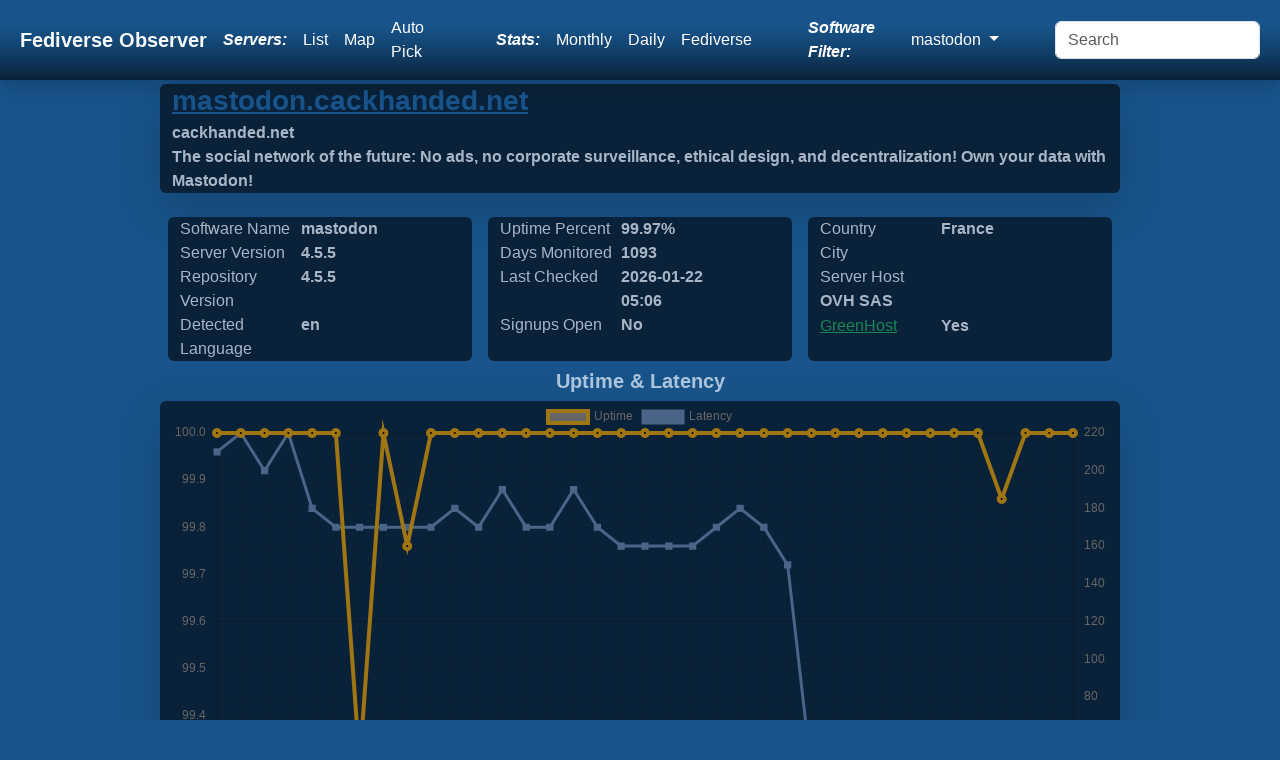

--- FILE ---
content_type: text/html; charset=UTF-8
request_url: https://mastodon.fediverse.observer/mastodon.cackhanded.net
body_size: 5405
content:
<!doctype html>
<html lang="en" class="h-100">
<head>
    <link rel="preconnect" href="https://meowww.fediverse.observer/">
    <meta charset="utf-8">
    <meta name="viewport" content="width=device-width, initial-scale=1">
    <meta name="keywords" content="fediverse, lemmy, friendica, mastodon, peertube, pixelfed, misskey, loops, peertube, ghost">
    <meta name="description" content="We observe all Fediverse Sites. Find a Mastodon site to sign up for, find one close to you using a list, map or let us auto-pick one for you!">
    <link rel="icon" href="https://meowww.fediverse.observer//app/assets/favicon.ico" type="image/x-icon">
    <link rel="preload" href="https://meowww.fediverse.observer//app/assets/main.min.css" as="style">
    <link rel="stylesheet" href="https://meowww.fediverse.observer//app/assets/main.min.css">
    <link rel="canonical" href="https://fediverse.observer/mastodon.cackhanded.net">    <script defer src="https://meowww.fediverse.observer//node_modules/bootstrap/dist/js/bootstrap.bundle.min.js"></script>
    <meta property="og:url" content="https://mastodon.fediverse.observer/mastodon.cackhanded.net">
    <meta property="og:title" content="Fediverse Observer checks all sites in the fediverse and gives you an easy way to find a home from a map or list or automatically.">
    <meta property="og:type" content="website">
    <meta property="og:description" content="Mastodon Sites Status. Find a Mastodon server to sign up for, find one close to you!">
    <title>Fediverse Observer | Mastodon Sites Status</title>
</head>
<body class="d-flex flex-column h-100">
<input type="hidden" name="apiurl" value="https://api.fediverse.observer/">
    <nav class="shadow sticky-top navbar navbar-expand-lg navbar-dark">
        <div class="container-fluid">
        <a class="text-light navbar-brand fw-bold ms-2" href="/">Fediverse Observer</a>
        <button class="navbar-toggler" type="button" data-bs-toggle="collapse" data-bs-target="#navbarNavDropdown" aria-controls="navbarNavDropdown" aria-expanded="false" aria-label="Toggle navigation">
            <div class="navbar-toggler-icon"></div>
        </button>
        <div class="collapse navbar-collapse" id="navbarNavDropdown">
            <ul class="navbar-nav ms-auto my-auto">
                <li class="nav-item text-white my-auto fst-italic fw-bold me-lg-2">
                    Servers:
                </li>
                <li class="nav-item my-auto">
                    <a class="text-white nav-link" href="/list">List</a>
                </li>
                <li class="nav-item my-auto">
                    <a class="text-white nav-link" href="/map">Map</a>
                </li>
                <li class="nav-item my-auto me-lg-5">
                    <a href="/go&software=mastodon" class="text-white nav-link" data-bs-toggle="tooltip" data-bs-placement="bottom" data-bs-custom-class="custom-tooltip" title="One click to find you the best Mastodon server">Auto Pick</a>                </li>
                <li class="nav-item text-white my-auto fst-italic fw-bold me-lg-2">
                    Stats:
                </li>
                <li class="nav-item my-auto">
                    <a href="/stats" class="text-white nav-link">Monthly</a>
                </li>
                <li class="nav-item my-auto">
                    <a href="/dailystats" class="text-white nav-link">Daily</a>
                </li>
                <li class="nav-item my-auto me-lg-5">
                    <a href="/fediversestats" class="text-white nav-link">Fediverse</a>
                </li>
                <div class="text-white navbar-text my-auto fst-italic fw-bold me-lg-2" data-bs-toggle="tooltip" data-bs-placement="bottom" data-bs-custom-class="custom-tooltip" title="Filter all views and reports by software name">
                Software Filter:
                </div>
                <li class="nav-item dropdown my-auto me-lg-5" >
                    <a class="text-white nav-link dropdown-toggle" href="#" id="navbarDropdownMenuSoftwares" data-bs-toggle="dropdown" role="button" aria-expanded="false">
                        mastodon                    </a>
                    <div class="dropdown-menu" aria-labelledby="navbarDropdownMenuSoftwares">
                        <a class="dropdown-item" href="//fediverse.observer/mastodon.cackhanded.net">All</a>
                        <a class="dropdown-item" href="//nodebb.fediverse.observer/mastodon.cackhanded.net">nodebb</a> <a class="dropdown-item" href="//mastodon.fediverse.observer/mastodon.cackhanded.net">mastodon</a> <a class="dropdown-item" href="//misskey.fediverse.observer/mastodon.cackhanded.net">misskey</a> <a class="dropdown-item" href="//lemmy.fediverse.observer/mastodon.cackhanded.net">lemmy</a> <a class="dropdown-item" href="//pixelfed.fediverse.observer/mastodon.cackhanded.net">pixelfed</a> <a class="dropdown-item" href="//peertube.fediverse.observer/mastodon.cackhanded.net">peertube</a> <a class="dropdown-item" href="//microdotblog.fediverse.observer/mastodon.cackhanded.net">microdotblog</a> <a class="dropdown-item" href="//sharkey.fediverse.observer/mastodon.cackhanded.net">sharkey</a> <a class="dropdown-item" href="//bridgyfed.fediverse.observer/mastodon.cackhanded.net">bridgyfed</a> <a class="dropdown-item" href="//diaspora.fediverse.observer/mastodon.cackhanded.net">diaspora</a> <a class="dropdown-item" href="//writefreely.fediverse.observer/mastodon.cackhanded.net">writefreely</a> <a class="dropdown-item" href="//pleroma.fediverse.observer/mastodon.cackhanded.net">pleroma</a> <a class="dropdown-item" href="//mobilizon.fediverse.observer/mastodon.cackhanded.net">mobilizon</a> <a class="dropdown-item" href="//bookwyrm.fediverse.observer/mastodon.cackhanded.net">bookwyrm</a> <a class="dropdown-item" href="//fedibird.fediverse.observer/mastodon.cackhanded.net">fedibird</a> <a class="dropdown-item" href="//loops.fediverse.observer/mastodon.cackhanded.net">loops</a> <a class="dropdown-item" href="//neodb.fediverse.observer/mastodon.cackhanded.net">neodb</a> <a class="dropdown-item" href="//plume.fediverse.observer/mastodon.cackhanded.net">plume</a> <a class="dropdown-item" href="//wordpress.fediverse.observer/mastodon.cackhanded.net">wordpress</a> <a class="dropdown-item" href="//akkoma.fediverse.observer/mastodon.cackhanded.net">akkoma</a>                         <a href="/allsoftwares">All Softwares List</a>
                    </div>
                </li>
            </ul>
            <form id="dosearch" class="d-flex ms-auto">
                <input id="search" class="form-control me-2" name="query" type="search" placeholder="Search" aria-label="Search" >
            </form>
        </div>
        </div>
    </nav>
<main class="flex-shrink-0">
    <div class="main">
        <script src="https://meowww.fediverse.observer//node_modules/chart.js/dist/chart.umd.js"></script>    <script>
        let url = window.location.pathname;
        let domain = 'mastodon.cackhanded.net';
        let query = JSON.stringify({"query":"{node(domain: \"" + domain + "\"){name metatitle metadescription detectedlanguage greenhost host softwarename shortversion masterversion daysmonitored uptime_alltime date_laststats city countryname signup admin_statement}}"})

        fetch('/api/', {
            method: 'POST',
            headers: {
                'Content-Type': 'application/json'
            },
            body: query,
        }).then(async response => {
            if (!response.ok) {
                throw new Error(`HTTP error! status: ${response.status}`);
            }
            const data = await response.json();
            document.getElementById('metatitle').innerHTML = data.data.node[0].metatitle;
            document.getElementById('metadescription').innerHTML = data.data.node[0].metadescription;
            document.getElementById('detectedlanguage').innerHTML = data.data.node[0].detectedlanguage;
            document.getElementById('greenhost').innerHTML = data.data.node[0].greenhost  ? 'Yes' : 'No';
            document.getElementById('host').innerHTML = data.data.node[0].host;
            document.getElementById('softwarename').innerHTML = data.data.node[0].softwarename;
            document.getElementById('shortversion').innerHTML = data.data.node[0].shortversion;
            document.getElementById('masterversion').innerHTML = data.data.node[0].masterversion;
            document.getElementById('daysmonitored').innerHTML = data.data.node[0].daysmonitored;
            document.getElementById('date_laststats').innerHTML = data.data.node[0].date_laststats.substring(0, data.data.node[0].date_laststats.lastIndexOf(":"));
            document.getElementById('countryname').innerHTML = data.data.node[0].countryname;
            document.getElementById('city').innerHTML = data.data.node[0].city;
            document.getElementById('signup').innerHTML = data.data.node[0].signup ? 'Yes' : 'No';
            document.getElementById('uptime_alltime').innerHTML = data.data.node[0].uptime_alltime + '%';
        }).catch(error => {
            console.error('Error fetching data:', error);
            throw error;
        });
        async function additionalData(params) {
            let query;
            if (params === 'full') {
                query = JSON.stringify({"query":"{node(domain: \"" + domain + "\"){id domain name metatitle signup owner metaimage terms pp support softwarename masterversion fullversion shortversion score uptime_alltime status detectedlanguage country countryname city state zipcode lat long ip ipv6 host greenhost dnssec latency total_users active_users_halfyear active_users_monthly local_posts comment_counts admin_statement monthsmonitored daysmonitored checks_count date_updated date_laststats date_created date_diedoff date_lastlanguage}}"})
            } else {
                query = JSON.stringify({"query":"{checks(domain: \"" + domain + "\",limit:50){id error online date_checked version latency total_users active_users_halfyear active_users_monthly local_posts comment_counts score}}"})
            }
            await fetch('/api/', {
                method: 'POST',
                headers: {
                    'Content-Type': 'application/json'
                },
                body: query,
                }).then(async response => {
                if (!response.ok) {
                    throw new Error(`HTTP error! status: ${response.status}`);
                }
                const data = await response.json();
                const myDiv = document.getElementById('rawjson');
                if (params === 'full') {
                    myDiv.innerHTML = JSON.stringify(data.data.node[0], null, 2);
                } else {
                    myDiv.innerHTML = JSON.stringify(data.data.checks, null, 2);
                }
                }).catch(error => {
                    console.error('Error fetching data:', error);
                    throw error;
                });
        }
    </script>
    <div class="container-fluid shadow-lg bg-dblue w-75 rounded mb-lg-3">
    <input type="hidden" name="domain" value="mastodon.cackhanded.net">
    <a rel="nofollow" class="text-blue" target="go" href="/go&domain=mastodon.cackhanded.net">
        <h3 class="fw-bold mb-lg-1">mastodon.cackhanded.net</h3>
    </a>
        <div class="row rounded">
            <div class="col fw-bold text-lblue" id="metatitle">&nbsp;</div>
        </div>
        <div class="row rounded">
            <div class="col fw-bold text-lblue" id="metadescription">&nbsp;</div>
        </div>
    </div>
    <div class="container w-75">
        <div class="row">
            <div class="col-sm rounded bg-dblue m-sm-2 text-lblue">
                <div class="col-md-5 d-md-inline-grid">Software Name</div>
                <div class="fw-bold col-md-5 d-md-inline-grid" id="softwarename">&nbsp;</div>
                <div class="col-md-5 d-md-inline-grid">Server Version</div>
                <div class="fw-bold col-md-5 d-md-inline-grid" id="shortversion">&nbsp;</div>
                <div class="col-md-5 d-md-inline-grid">Repository Version</div>
                <div class="fw-bold col-md-5 d-md-inline-grid" id="masterversion">&nbsp;</div>
                <div class="col-md-5 d-md-inline-grid">Detected Language</div>
                <div class="fw-bold col-md-5 d-md-inline-grid" id="detectedlanguage">&nbsp;</div>
            </div>
            <div class="col-sm rounded bg-dblue m-sm-2 text-lblue">
                <div class="col-md-5 d-md-inline-grid">Uptime Percent</div>
                <div class="col-md-5 fw-bold d-md-inline-grid" id="uptime_alltime"> %</div>
                <div class="col-md-5 d-md-inline-grid">Days Monitored</div>
                <div class="col-md-5 fw-bold d-md-inline-grid" id="daysmonitored">&nbsp;</div>
                <div class="col-md-5 d-md-inline-grid">Last Checked</div>
                <div class="col-md-5 fw-bold d-md-inline-grid" id="date_laststats">&nbsp;</div>
                <div class="col-md-5 d-md-inline-grid">Signups Open</div>
                <div class="col-md-5 fw-bold d-md-inline-grid" id="signup">&nbsp;</div>
            </div>
            <div class="col-sm rounded bg-dblue m-sm-2 text-lblue">
                <div class="col-md-5 d-md-inline-grid">Country</div>
                <div class="col-md-6 fw-bold d-md-inline-grid" id="countryname">&nbsp;</div>
                <div class="col-md-5 d-md-inline-grid">City</div>
                <div class="col-md-6 fw-bold d-md-inline-grid" id="city">&nbsp;</div>
                <div class="col-md-5 d-md-inline-grid">Server Host</div>
                <div class="col-md-6 fw-bold d-md-inline-grid overflow-hidden" style="width: 210px; height: 25px" id="host">&nbsp;</div>
                <div class="col-md-5 d-md-inline-grid text-blue"><a class="text-success" target="_new" href="https://www.thegreenwebfoundation.org/green-web-check/?url=mastodon.cackhanded.net">GreenHost</a></div>
                <div class="col-md-6 fw-bold d-md-inline-grid" id="greenhost">&nbsp;</div>
            </div>
        </div>
    </div>

    <div class="container align-content-center"><h5 class="fw-bold text-center text-lblue">Uptime & Latency</h5></div><div class="w-75 container shadow-lg bg-dblue rounded"><div class="chart-container pe-auto d-flex">
    <canvas class="d-flex pe-auto" id="server_chart_responses"></canvas>
</div>
<script>/**
 * Add a new chart for the passed data.
 *
 * @param id   HTML element ID to place the chart.
 * @param data Data to display on the chart.
 */
    new Chart(document.getElementById('server_chart_responses'), {
        type: "line",
        data: {
            labels: ["2023 01","2023 02","2023 03","2023 04","2023 05","2023 06","2023 07","2023 08","2023 09","2023 10","2023 11","2023 12","2024 01","2024 02","2024 03","2024 04","2024 05","2024 06","2024 07","2024 08","2024 09","2024 10","2024 11","2024 12","2025 01","2025 02","2025 03","2025 04","2025 05","2025 06","2025 07","2025 08","2025 09","2025 10","2025 11","2025 12","2026 01"],
            datasets: [{
                data: ["100.0000","100.0000","100.0000","100.0000","100.0000","100.0000","99.3000","100.0000","99.7600","100.0000","100.0000","100.0000","100.0000","100.0000","100.0000","100.0000","100.0000","100.0000","100.0000","100.0000","100.0000","100.0000","100.0000","100.0000","100.0000","100.0000","100.0000","100.0000","100.0000","100.0000","100.0000","100.0000","100.0000","99.8600","100.0000","100.0000","100.0000"],
                label: 'Uptime',
                fill: false,
                yAxisID: "l1",
                borderColor: "#A07614",
                backgroundColor: "#A07614)",
                borderWidth: 4,
                pointHoverRadius: 11
            }, {
                data: ["210.00","220.00","200.00","220.00","180.00","170.00","170.00","170.00","170.00","170.00","180.00","170.00","190.00","170.00","170.00","190.00","170.00","160.00","160.00","160.00","160.00","170.00","180.00","170.00","150.00","40.00","30.00","30.00","40.00","30.00","40.00","40.00","30.00","30.00","30.00","30.00","30.00"],
                label: 'Latency',
                fill: false,
                yAxisID: "r1",
                borderColor: "#4b6588",
                backgroundColor: "#4b6588",
                borderWidth: 3,
                pointHoverRadius: 11,
                pointStyle: 'rect'
            }]
        },
        options: {
            responsive: true,
            interaction: {
                mode: 'index',
                intersect: false,
            },
            stacked: false,
            scales: {
                l1: {
                    type: 'linear',
                    display: true,
                    position: 'left'
                },
                r1: {
                    type: 'linear',
                    display: true,
                    position: 'right',
                    grid: {
                        drawOnChartArea: true,
                    },
                },
                x: {
                    ticks: {
                        maxRotation: 90,
                        minRotation: 90
                    }
                }
            }
        },
    })

</script>
</div><div class="align-items-center"><h5 class="fw-bold text-center text-lblue">User Stats</h5></div><div class="w-75 p-md-5 align-items-center container shadow-lg mb-lg-4 bg-dblue rounded"><div class="chart-container pe-auto d-flex">
    <canvas class="d-flex pe-auto" id="server_chart_user_counts"></canvas>
</div>
<script>
    /**
     * Add a new chart for the passed data.
     *
     * @param id   HTML element ID to place the chart.
     * @param data Data to display on the chart.
     */
    new Chart(document.getElementById('server_chart_user_counts'), {
        type: "line",
        data: {
            labels: ["2023 01","2023 02","2023 03","2023 04","2023 05","2023 06","2023 07","2023 08","2023 09","2023 10","2023 11","2023 12","2024 01","2024 02","2024 03","2024 04","2024 05","2024 06","2024 07","2024 08","2024 09","2024 10","2024 11","2024 12","2025 01","2025 02","2025 03","2025 04","2025 05","2025 06","2025 07","2025 08","2025 09","2025 10","2025 11","2025 12","2026 01"],
            datasets: [{
                data: ["1","1","3","3","3","3","3","3","3","3","3","3","3","4","4","4","3","3","3","3","3","3","3","3","3","3","3","3","3","3","3","3","3","3","3","3","3"],
                label: 'Users',
                fill: false,
                yAxisID: "l2",
                borderColor: "#A07614",
                backgroundColor: "#A07614",
                borderWidth: 4,
                pointHoverRadius: 6
            }, {
                data: ["1","1","3","3","3","3","3","2","2","2","2","2","3","4","4","4","5","5","5","4","4","4","3","3","3","3","3","3","3","3","3","3","3","3","3","3","3"],
                label: 'Halfyear Active Users',
                fill: false,
                yAxisID: "l2",
                borderColor: "#4b6588",
                backgroundColor: "#4b6588",
                borderWidth: 4,
                pointHoverRadius: 6
            }, {
                data: ["1","1","2","2","2","2","2","2","2","2","2","2","3","4","4","3","4","3","3","3","3","3","3","3","3","3","3","2","3","3","1","0","0","3","3","0","1"],
                label: 'Monthly Active Users',
                fill: false,
                yAxisID: "l2",
                borderColor: "#cecaa7",
                backgroundColor: "#cecaa7",
                borderWidth: 4,
                pointHoverRadius: 6
            }]
        },
        options: {
            responsive: true,
            maintainAspectRatio: true,
            scales: {
                l2: {
                    position: "left"
                },
                x: {
                    ticks: {
                        maxRotation: 90,
                        minRotation: 90
                    }
                }
            },
            interaction: {
                intersect: false,
                mode: 'index',
            },
        }
    });
</script>
</div><div class="align-items-center"><h5 class="fw-bold text-center text-lblue">Action Stats</h5></div><div class="w-75 p-md-5 align-items-center container shadow-lg mb-lg-4 bg-dblue rounded"><div class="chart-container pe-auto d-flex">
    <canvas class="d-flex pe-auto" id="server_chart_counts"></canvas>
</div>
<script>
    /**
     * Add a new chart for the passed data.
     *
     * @param id   HTML element ID to place the chart.
     * @param data Data to display on the chart.
     */
    new Chart(document.getElementById('server_chart_counts'), {
        type: "line",
        data: {
            labels: ["2023 01","2023 02","2023 03","2023 04","2023 05","2023 06","2023 07","2023 08","2023 09","2023 10","2023 11","2023 12","2024 01","2024 02","2024 03","2024 04","2024 05","2024 06","2024 07","2024 08","2024 09","2024 10","2024 11","2024 12","2025 01","2025 02","2025 03","2025 04","2025 05","2025 06","2025 07","2025 08","2025 09","2025 10","2025 11","2025 12","2026 01"],
            datasets: [{
                data: ["1","20","96","203","287","347","428","530","597","673","754","787","842","885","950","1013","1094","1189","1269","1328","1382","1440","1482","1487","1487","1487","1485","1485","1486","1489","1489","1488","1488","1488","1487","1487","1487"],
                label: 'Posts',
                fill: false,
                yAxisID: "l2",
                borderColor: "#4b6588",
                backgroundColor: "#4b6588",
                borderWidth: 4,
                pointHoverRadius: 6
            }, {
                data: ["0","0","0","0","0","0","0","0","0","0","0","0","0","0","0","0","0","0","0","0","0","0","0","0","0","0","0","0","0","0","0","0","0","0","0","0","0"],
                label: 'Comments',
                fill: false,
                yAxisID: "l2",
                borderColor: "#cecaa7",
                backgroundColor: "#cecaa7",
                borderWidth: 4,
                pointHoverRadius: 6
            }]
        },
        options: {
            responsive: true,
            maintainAspectRatio: true,
            scales: {
                l2: {
                    position: "left"
                },
                x: {
                    ticks: {
                        maxRotation: 90,
                        minRotation: 90
                    }
                }
            },
            interaction: {
                intersect: false,
                mode: 'index',
            },
        }
    });
</script>
        </div>
    <div class="text-lblue fs-6">You can find more details about this server using our API, we have limited details here</div>
    <button class="btn rounded bg-dblue text-lblue" onClick="return false" onmousedown="additionalData('full')">Additional Meta Data</button>
    <button class="btn rounded bg-dblue text-lblue" onClick="return false" onmousedown="additionalData()">Additional Checks Data</button>
    <br>
    <pre id="rawjson" class="text-lblue overflow-auto"></pre>
        </div>
</main>
<footer class="text-center text-lg-start bg-body-tertiary text-muted text-lblue">
    <section class="d-flex justify-content-center justify-content-lg-between p-4 border-bottom">
    </section>
    <section class="">
        <div class="container text-center text-md-start mt-5 text-lblue">
            <div class="row mt-3">
                <div class="col-md-3 col-lg-4 col-xl-3 mx-auto mb-4">
                    <div class="row">
                                  <h5 class="text fw-bold d-flex justify-content-center">
                                  <a class="white d-flex justify-content-center" target="_new" href="https://fediverse.party/en/mastodon">About mastodon</a></h5><p class="d-flex justify-content-center">Mastodon is an open source decentralized social network - by the people for the people</p></div>
                    <div class="row d-flex justify-content-center">
                    <h4 class="text fw-bold d-flex justify-content-center">About Fediverse Observer</h4>
                    <p class="d-flex justify-content-center">Fediverse Observer finds all servers in the fediverse and gives you an easy way to find a home</p>
                    </div>
                                    </div>
                <div class="col-md-3 col-lg-2 col-xl-2 mx-auto mb-4">
                    <h5 class="text-uppercase fw-bold mb-4">
                        Administrators                    </h5>
                    <p>
                        <a href="/serveradmin" class="text-reset">Admin</a>
                    </p>
                    <p>
                        <a href="/history" class="text-reset">History</a>
                    </p>
                    <p>
                        <a href="/serveradmin" class="text-reset">Badge</a>
                    </p>
                    <p>
                        <a href="https://gitlab.com/diasporg/poduptime/-/wikis/Podmin/Server-Owner-Help" class="text-reset">Help</a>
                    </p>
                </div>
                <div class="col-md-3 col-lg-2 col-xl-2 mx-auto mb-4">
                    <h5 class="text-uppercase fw-bold mb-4">
                        Links                    </h5>
                    <p>
                        <a href="/status" class="text-reset">Status</a>
                    </p>
                    <p>
                        <a href="https://api.fediverse.observer/" class="text-reset">API</a>
                    </p>
                    <p>
                        <a href="/terms" class="text-reset">Terms</a>
                    </p>
                    <p>
                        <a href="https://gitlab.com/diasporg/poduptime" class="text-reset">Source</a>
                    </p>
                </div>
                <div class="col-md-3 col-lg-2 col-xl-2 mx-auto mb-4">
                    <h5 class="text-uppercase fw-bold mb-4">Connect</h5>
                    <p>
                        <a class="text-reset text-white" href="https://toot.wales/@alpacasncats">Mastodon</a>
                    </p>
                    <p>
                        <a class="text-reset text-white" href="https://fediverse.one/profile/fediverseobserver">Friendica</a>
                    </p>
                </div>
            </div>
        </div>
    </section>
    <div class="text-center p-4 text-lblue" style="background-color: rgba(0, 0, 0, 0.05);">
        © 2011 Copyright:
        <a class="text-reset fw-bold" href="https://gitlab.com/diasporg/poduptime/-/blob/main/COPYRIGHT">Poduptime</a>
    </div>
    <div class="toast-container position-fixed top-0 mt-3 ms-3">
        <div id="liveToast" class="toast text-bg-primary" role="alert" aria-live="assertive" aria-atomic="true">
            <div class="toast-header">
                <div class="me-auto">Notice</div>
                <button type="button" class="btn-close" data-bs-dismiss="toast" aria-label="Close"></button>
            </div>
            <div class="toast-body text-dark-emphasis" id="42">
            </div>
        </div>
    </div>
    <div class="modal fade" id="searchModal" tabindex="-1" role="dialog" aria-labelledby="searchModal" aria-hidden="true">
        <div class="modal-dialog modal-dialog-centered modal-xl" role="document">
            <div class="modal-content">
                <div class="modal-header">
                    <h5 class="modal-title" id="exampleModalLongTitle">Search Results</h5>
                </div>
                <div class="modal-body" id="searchresults">
                    ...
                </div>
            </div>
        </div>
    </div>

    
    <script>
        const form = document.getElementById('dosearch');

        form.addEventListener('submit', async (evt) => {
            evt.preventDefault();
            const formData = new FormData(form);
            const params = new URLSearchParams(formData);
            const response = await fetch('/search?' + params.toString());
            const data = await response.text();
            const myModalElement = document.getElementById('searchModal');
            const modal = new bootstrap.Modal(myModalElement);
            const element = document.getElementById('searchresults');
            element.innerHTML = data;
            modal.show();
        });
        window.addEventListener('load', function () {
            var tooltipTriggerList = [].slice.call(document.querySelectorAll('[data-bs-toggle="tooltip"]'))
            var tooltipList = tooltipTriggerList.map(function (tooltipTriggerEl) {
                return new bootstrap.Tooltip(tooltipTriggerEl)
            })
        });
    </script>
<link rel="preload" href="https://meowww.fediverse.observer//app/assets/second.min.css" as="style" onload="this.onload=null;this.rel='stylesheet'">
</body></html>

